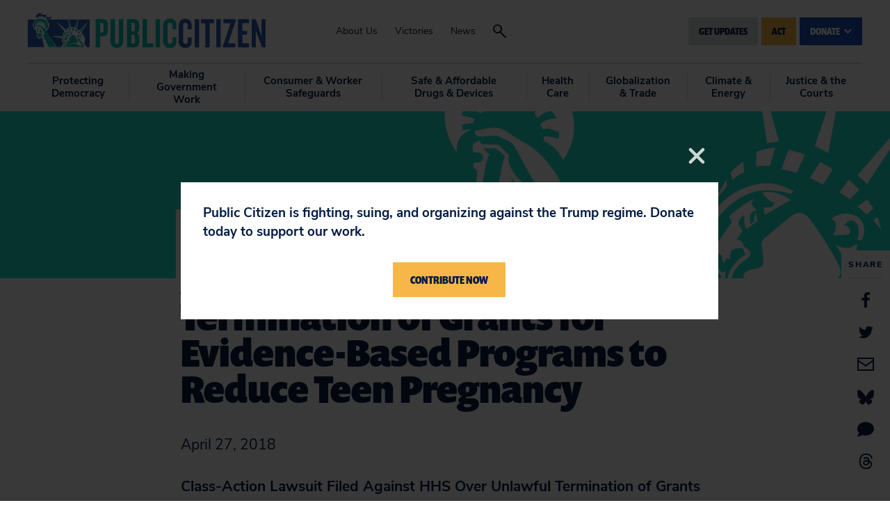

--- FILE ---
content_type: text/css
request_url: https://tags.srv.stackadapt.com/sa.css
body_size: -11
content:
:root {
    --sa-uid: '0-d8af4810-ba0f-5e1c-424f-055ea8c1d597';
}